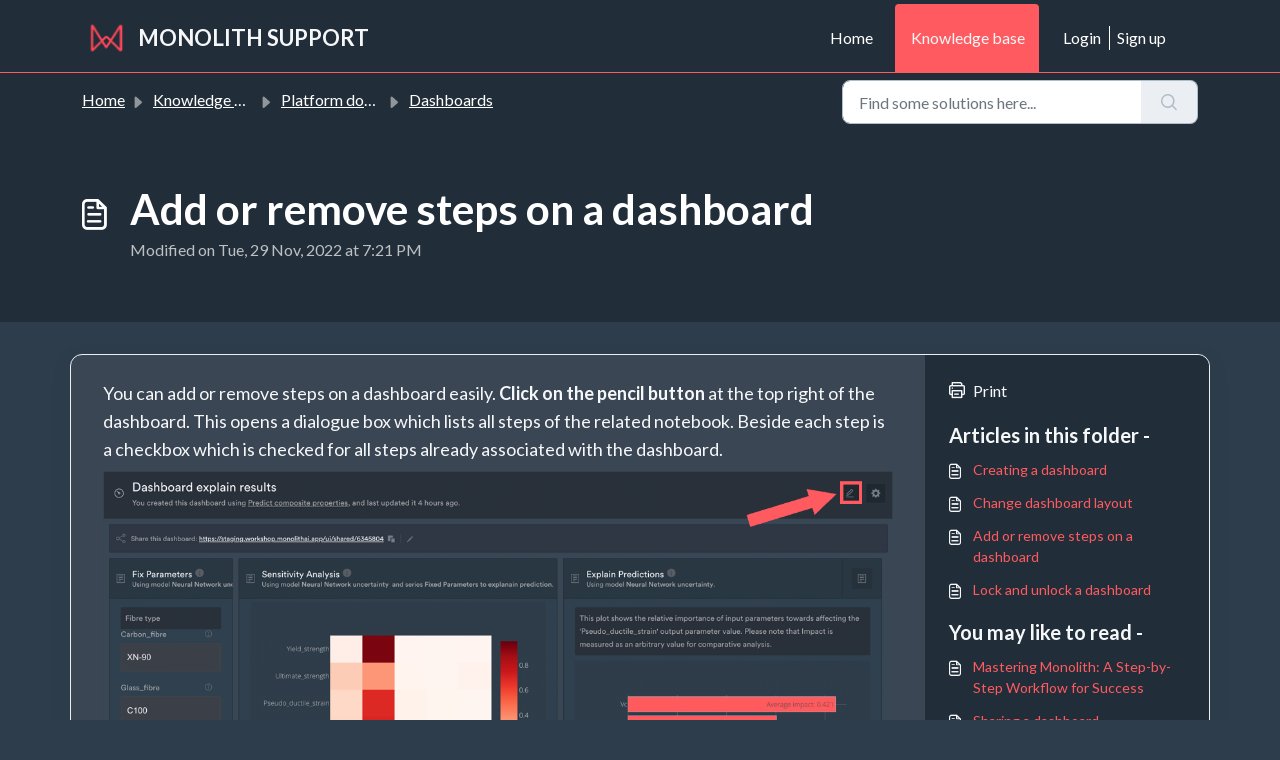

--- FILE ---
content_type: application/javascript
request_url: https://support.monolithai.com/assets/cdn/portal/scripts/integrations.js
body_size: -1026
content:
(window.webpackJsonp=window.webpackJsonp||[]).push([[44],{266:function(e,t,n){"use strict";n.r(t);var o=n(28);if(function(){function e(){dataLayer.push(arguments)}if(window.store.googleAnalytics){var t=window.store.googleAnalytics,n=t.account_number,r=t.domain,a=t.ga4;if(n){var i;a?(window.dataLayer=window.dataLayer||[],e("js",new Date),r&&e("set","linker",{domains:[r]}),e("config",n),i="https://www.googletagmanager.com/gtag/js?id=".concat(n)):(window._gaq=window._gaq||[],window._gaq.push(["_setAccount",n]),window._gaq.push(["_addDevId","00P19"]),r&&window._gaq.push(["_setDomainName",r]),window._gaq.push(["_trackPageview"]),i="".concat("https:"===document.location.protocol?"https://ssl":"http://www",".google-analytics.com/ga.js"));var c={type:"text/javascript",async:!0,src:i};Object(o.a)(c,!0)}}}(),function(){if(window.store.freshchat){var e=window.store,t=e.currentLocale,n=e.account.id,r=e.portal.id,a=e.user;a=void 0===a?{}:a;var i=a.name,c=a.email,s=e.freshchat,u=s.token,l=s.visitor_widget_host_url,d=s.autofaq_enabled,f=s.freddy_bot_status,m=s.freddy_bot_widget_config,p=s.csp_nonce,h={src:"".concat(l,"/js/widget.js")},g={token:u,host:l};d&&f&&(g.locale=t,g.meta={fw_product:"freshdesk",fw_product_acc_id:n.toString(),fw_group_id:r.toString()},g.config=m),c&&i&&(g.externalId=c,g.firstName=i,g.email=c),p&&(g.cspNonce=p),Object(o.a)(h,!0).then(function(){window.jQuery(document).ready(function(){window.fcWidget.init(g)})})}}(),window.store.freddy_bot){var r=window.store,a=r.user,i=a.name,c=a.email,s=r.freddy_bot,u=s.widget_code_src,l=s.freshdesk_product_id,d=s.external_id,f=s.widget_code_env,m=s.widget_code_self_init,p=s.widget_code_init_type,h=s.widget_code_region;!function(){if(!document.getElementById("spd-busns-spt")){var e={id:"spd-busns-spt",async:!0,src:u,"data-prdct-hash":l,"data-ext-client-id":d,"data-env":f,"data-self-init":m,"data-init-type":p,"data-region":h};Object(o.a)(e,!0).then(function(){window.Freshbots.initiateWidget({getClientParams:function(){return{"cstmr::nm":i,"cstmr::eml":c}}})})}}()}},28:function(e,t,n){"use strict";var o=n(3),r=n.n(o),a=function(e){var t=arguments.length>1&&void 0!==arguments[1]?arguments[1]:!1,n=document.createElement("script");Object.entries(e).forEach(function(e){var t=r()(e,2),o=t[0],a=t[1],i="boolean"==typeof a?"":a;n.setAttribute(o,i)});var o=t?"head":"body",a=document.querySelector("".concat(o," script"));return a.parentNode.insertBefore(n,a),new Promise(function(e,t){n.onload=function(){e.apply(void 0,arguments)},n.onerror=function(){t(new Error("Error in loading scripts"))}})};t.a=a}},[[266,0]]]);

--- FILE ---
content_type: application/javascript
request_url: https://support.monolithai.com/assets/cdn/portal/scripts/single-solution.js
body_size: 9752
content:
(window.webpackJsonp=window.webpackJsonp||[]).push([[110,102],{0:function(e,t,n){"use strict";function r(e,t){var n=Object.keys(e);if(Object.getOwnPropertySymbols){var r=Object.getOwnPropertySymbols(e);t&&(r=r.filter(function(t){return Object.getOwnPropertyDescriptor(e,t).enumerable})),n.push.apply(n,r)}return n}function i(e){for(var t=1;t<arguments.length;t++){var n=null!=arguments[t]?arguments[t]:{};t%2?r(Object(n),!0).forEach(function(t){f()(e,t,n[t])}):Object.getOwnPropertyDescriptors?Object.defineProperties(e,Object.getOwnPropertyDescriptors(n)):r(Object(n)).forEach(function(t){Object.defineProperty(e,t,Object.getOwnPropertyDescriptor(n,t))})}return e}function o(e){"loading"!==document.readyState?e():document.addEventListener("DOMContentLoaded",e)}function a(){var e,t=navigator,n=t.userAgent;return n.match(/chrome|chromium|crios/i)?e="chrome":n.match(/firefox|fxios/i)?e="firefox":n.match(/safari/i)?e="safari":n.match(/opr\//i)?e="opera":n.match(/edg/i)&&(e="edge"),e}function c(e){var t=arguments.length>1&&void 0!==arguments[1]?arguments[1]:"/support/",n=new URL(window.location.href).pathname,r=n.split(t)[0];return r?"".concat(r).concat(e):e}function s(e,t,n){var r=e.hasAttribute("disabled"),i=JSON.stringify(t)!==JSON.stringify(n);i?r&&e.removeAttribute("disabled"):!r&&e.setAttribute("disabled",!0)}n.d(t,"i",function(){return o}),n.d(t,"d",function(){return y}),n.d(t,"p",function(){return g}),n.d(t,"w",function(){return w}),n.d(t,"r",function(){return _}),n.d(t,"M",function(){return k}),n.d(t,"K",function(){return x}),n.d(t,"t",function(){return S}),n.d(t,"I",function(){return E}),n.d(t,"F",function(){return L}),n.d(t,"b",function(){return j}),n.d(t,"k",function(){return O}),n.d(t,"f",function(){return A}),n.d(t,"O",function(){return N}),n.d(t,"A",function(){return I}),n.d(t,"o",function(){return T}),n.d(t,"x",function(){return M}),n.d(t,"D",function(){return p}),n.d(t,"C",function(){return v}),n.d(t,"m",function(){return C}),n.d(t,"J",function(){return q}),n.d(t,"B",function(){return P}),n.d(t,"n",function(){return V}),n.d(t,"e",function(){return B}),n.d(t,"l",function(){return H}),n.d(t,"j",function(){return R}),n.d(t,"c",function(){return U}),n.d(t,"z",function(){return F}),n.d(t,"h",function(){return D}),n.d(t,"N",function(){return J}),n.d(t,"L",function(){return s}),n.d(t,"q",function(){return z}),n.d(t,"s",function(){return W}),n.d(t,"E",function(){return $}),n.d(t,"a",function(){return a}),n.d(t,"y",function(){return c}),n.d(t,"u",function(){return K}),n.d(t,"g",function(){return Q}),n.d(t,"H",function(){return Y}),n.d(t,"v",function(){return Z}),n.d(t,"G",function(){return ee});var u=n(1),l=n.n(u),d=n(9),f=n.n(d),h=n(16),m=n(2),p=function(e){var t=document.createElement("div");return t.textContent=e,t.innerHTML.replace(/"/g,"&quot;")},v=function(e){try{return encodeURIComponent(e)}catch(t){return e}},g=function(){return window.localStorage.getItem("recentSearches")?JSON.parse(window.localStorage.getItem("recentSearches")):[]},y=function(){localStorage.setItem("recentSearches","")},b=function(){return window.store.currentLocale||window.store.defaultLocale},w=function(){var e=document.querySelector(".fw-recent-searches"),t=g();e.innerHTML=t.map(function(e){return'<li><a class="ps-32 line-clamp-2" href="/'.concat(b(),"/support/search?term=").concat(v(e),'">').concat(p(e),"</a></li>")}).join("")},_=function(e,t){return e&&e.classList.contains(t)},k=function(e){var t=[].concat(e);t.forEach(function(e){e&&e.classList.toggle("d-none")})},x=function(e){var t=arguments.length>1&&void 0!==arguments[1]?arguments[1]:"primary",n=[].concat(e);n.forEach(function(e){_(e,"btn-".concat(t))?e.classList.replace("btn-".concat(t),"btn-outline-".concat(t)):e.classList.replace("btn-outline-".concat(t),"btn-".concat(t))})},S=function(e){var t=[].concat(e);t.forEach(function(e){e&&!e.classList.contains("d-none")&&e.classList.add("d-none")})},E=function(e){var t=[].concat(e);t.forEach(function(e){e&&e.classList.contains("d-none")&&e.classList.remove("d-none")})},L=function(e,t){Object.keys(t).forEach(function(n){e.setAttribute(n,t[n])})},j=function(e){var t=document.createElement("input");L(t,{type:"hidden",name:"authenticity_token",value:window.csrfToken}),e.appendChild(t)},O=function(e,t){return fetch(e,i(i({},t),{},{headers:{"X-CSRF-Token":window.csrfToken}}))},A=function(e){var t=arguments.length>1&&void 0!==arguments[1]?arguments[1]:300,n=null;return function(){for(var r=arguments.length,i=new Array(r),o=0;r>o;o++)i[o]=arguments[o];clearTimeout(n),n=setTimeout(function(){e.apply(void 0,i)},t)}},N=function(e,t){e&&e.addEventListener("change",function(e){var t={};t[e.target.id]=e.target.value,Object(m.d)(e.target,Object(m.a)(e.target),t)}),t&&EventManager.on("click",t,function(){return e.dataset.formChanged=!1,Object(m.c)(e,Object(m.b)(e))?Promise.resolve():Promise.reject()})},I=function(e){[].concat(l()(e.querySelectorAll(".form-group .form-control")),l()(e.querySelectorAll(".form-group .form-check-input"))).forEach(function(e){_(e,"invalid")&&(e.classList.remove("invalid"),"checkbox"===e.type?(e.nextElementSibling.nextElementSibling.classList.remove("d-block"),e.nextElementSibling.nextElementSibling.classList.add("d-none")):(e.nextElementSibling.classList.remove("d-block"),e.nextElementSibling.classList.add("d-none")))})},T=function(e){return e.charCode?e.charCode:e.keyCode?e.keyCode:e.which?e.which:0},M=function(e){var t=T(e);return t>=48&&57>=t||t>=65&&90>=t||t>=96&&105>=t||8===t||32===t?!0:!1},q=function(e,t){return sessionStorage.setItem(e,JSON.stringify(t))},C=function(e){return sessionStorage.getItem(e)?JSON.parse(sessionStorage.getItem(e)):void 0},P=function(e){return sessionStorage.removeItem(e)},V=function(e){var t=["Bytes","KB","MB","GB","TB"];if(!e)return"0 Byte";var n=parseInt(Math.floor(Math.log(e)/Math.log(1024)));return"".concat(Math.round(e/Math.pow(1024,n),2)," ").concat(t[n])},B=function(e){return e.replace(/[A-Z]/g,function(e,t){return(0!==t?"-":"")+e.toLowerCase()})},H=function(e,t){for(var n=arguments.length>2&&void 0!==arguments[2]?arguments[2]:null;e&&e.tagName!==t.toUpperCase();){if(n&&e.tagName===n)return null;e=e.parentElement}return e},R={email:{presence:!0,email:!0}},U=50,F=function(){var e=arguments.length>0&&void 0!==arguments[0]?arguments[0]:[],t={},n=new URLSearchParams(document.location.search);return n.forEach(function(n,r){var i=decodeURIComponent(n);e.includes(r)||(r in t?t[r].push(i):t[r]=[i])}),t},D=function(e){return JSON.parse(JSON.stringify(e))},J=function(e){if(window.history.replaceState){var t="".concat(window.location.protocol,"//").concat(window.location.host).concat(window.location.pathname,"?").concat(e);window.history.replaceState({path:t},"",t)}},z=function(e){return"choicesInstance"in e},W=function(e){return"_flatpickr"in e},$=function(e){return e.offsetHeight+e.scrollTop>=e.scrollHeight},G=function(e,t){var n=e.getAttribute("aria-describedby");n&&!t.getAttribute("aria-describedby")&&t.setAttribute("aria-describedby",n)},K=function(e){var t={altInput:!0,altInputClass:"form-control alt-flatpickr-input",altFormat:"j M, Y",dateFormat:"Y-m-d",locale:window.I18n.t("portal_js_translations.flatpickr_translations"),onReady:function(e,t,n){n.altInput&&n.input&&G(n.input,n.altInput)}};e.querySelectorAll('input[type="date"]').forEach(function(e){Object(h.a)(e,t)})},Q=function(e){try{var t=e?String(e):"";return t.replace(/&lt;?/g,"<").replace(/&gt;?/g,">")}catch(n){return e}},Y=function(e){var t,n,r,i,o,a,c;if(null!==e&&void 0!==e&&null!==(t=e.defaults)&&void 0!==t&&t.options){null!==(n=window)&&void 0!==n&&null!==(r=n.store)&&void 0!==r&&null!==(i=r.portalLaunchParty)&&void 0!==i&&i.enableStrictSearch&&(e.defaults.options.searchFields=["label"],e.defaults.options.fuseOptions={threshold:.1,ignoreLocation:!0,distance:1e3});var s=null===(o=window)||void 0===o?void 0:null===(a=o.store)||void 0===a?void 0:null===(c=a.portalLaunchParty)||void 0===c?void 0:c.homepageNavAccessibilityEnabled,u=document.getElementById("navbarContent");s&&u&&u.classList.add("home_nav_accessibility_lp")}},X=["notice","warning","error"],Z=function(){setTimeout(function(){X.forEach(function(e){var t=document.querySelector("#".concat(e,".alert"));t&&t.focus()})},500)},ee=function(e){var t=e.containerOuter.element,n=t.closest(".form-group");if(n){var r=n.querySelector("div.invalid-feedback"),i=r&&r.id;i&&!t.getAttribute("aria-describedby")&&t.setAttribute("aria-describedby",i)}}},153:function(e,t,n){"use strict";function r(e){return i.apply(this,arguments)}function i(){return i=a()(s.a.mark(function e(t){var n,r,i;return s.a.wrap(function(e){for(;;)switch(e.prev=e.next){case 0:if(t.preventDefault(),n=d.value,r=!0,!l||"true"!==n){e.next=7;break}return l.contentWindow.recaptchaV3(),e.next=7,new Promise(function(e){return setTimeout(e,700)});case 7:if(g(),i=document.querySelector("#g-recaptcha-response"),l&&(!i||i.value&&!i.value.length)&&(v(),r=!1),r){e.next=14;break}return e.abrupt("return",m?Promise.reject():t.stopImmediatePropagation());case 14:return e.abrupt("return",m?Promise.resolve():h.requestSubmit());case 15:case"end":return e.stop()}},e)})),i.apply(this,arguments)}n.r(t);var o=n(19),a=n.n(o),c=n(5),s=n.n(c),u=n(0),l=document.getElementById("recaptcha-frame"),d=document.getElementById("enterprise_enabled"),f=document.querySelector("#helpdesk_ticket_captcha-error"),h=d?d.form:null,m=window.EventManager?!0:!1,p=m?"d-none":"hide",v=function(){f.classList.remove(p)},g=function(){f.classList.add(p)};h&&(g(),m?Object(u.i)(function(){EventManager.on("submit",h,r)}):(l.onload=function(){console.log("recaptchaFrame loading"),captchaModule(l)},l.contentDocument&&"complete"==l.contentDocument.readyState&&(console.log("recaptchaFrame loaded completely"),captchaModule(l)),jQuery("[type=submit]",h).click(r)))},2:function(e,t,n){"use strict";n.d(t,"b",function(){return h}),n.d(t,"a",function(){return f}),n.d(t,"c",function(){return p}),n.d(t,"d",function(){return m});var r=n(3),i=n.n(r),o=n(1),a=n.n(o),c=n(10),s=n.n(c),u=function(e){var t=arguments.length>1&&void 0!==arguments[1]?arguments[1]:{},n=t;switch(e.type){case"email":""!==e.value&&(n.email={message:window.I18n.translate("portal_validation.email")});break;case"url":""!==e.value&&(n.url={message:window.I18n.translate("portal_validation.url")});break;case"text":""!==e.value&&(e.dataset.decimal||e.dataset.number)&&(e.dataset.decimal&&(n.format={pattern:/^-?\d+(\.\d{0,2})?$/i,message:window.I18n.translate("portal_validation.decimal")}),e.dataset.number&&(n.format={pattern:/^-?\d+$/i,message:window.I18n.translate("portal_validation.number")}))}return n},l=function(e,t){if(e){var n=document.getElementById(e),r=document.querySelector(".invalid-feedback.".concat(e));n&&n.classList.add("invalid"),r&&(r.innerHTML=t,r.classList.add("d-block"))}},d=function(e){if(e){var t=document.getElementById(e),n=document.querySelector(".invalid-feedback.".concat(e));t&&t.classList.remove("invalid"),n&&(n.classList.remove("d-block"),n.innerHTML="")}},f=function(e){var t={},n=u(e);return Object.keys(n).length&&(t[e.id]=n),t},h=function(e){var t={};return[].concat(a()(e.querySelectorAll(":not(.d-none).form-group .form-control")),a()(e.querySelectorAll(":not(.d-none).form-check .form-check-input")),a()(e.querySelectorAll(".nested_field :not(.d-none).form-check .form-check-input"))).forEach(function(e){var n=u(e);e.required&&""!==e.id&&(n.presence={message:window.I18n.translate("portal_validation.required"),allowEmpty:!1}),Object.keys(n).length&&(t[e.id]=n)}),t},m=function(e,t,n){d(e.id);var r=s()(n,t,{fullMessages:!1});if(r){var o=i()(r[e.id],1),a=o[0];l(e.id,a)}},p=function(e,t){var n={};[].concat(a()(e.querySelectorAll(":not(.d-none).form-group .form-control")),a()(e.querySelectorAll(":not(.d-none).form-check .form-check-input")),a()(e.querySelectorAll(".nested_field :not(.d-none).form-check .form-check-input"))).forEach(function(e){d(e.id),"checkbox"===e.type?n[e.id]=e.checked?"true":"":"textarea"===e.type&&e.classList.contains("rich-editor")?n[e.id]=e.previousElementSibling.querySelector(".fr-element").innerText:n[e.id]=e.value});var r=s()(n,t,{fullMessages:!1});return r?(e.dataset.errors=!0,Object.entries(r).forEach(function(e){var t=i()(e,2),n=t[0],r=t[1],o=i()(r,1),a=o[0];l(n,a)}),document.querySelector(".invalid").focus(),!1):(e.dataset.errors=!1,!0)}},265:function(e,t,n){"use strict";function r(e,t){var n="undefined"!=typeof Symbol&&e[Symbol.iterator]||e["@@iterator"];if(!n){if(Array.isArray(e)||(n=i(e))||t&&e&&"number"==typeof e.length){n&&(e=n);var r=0,o=function(){};return{s:o,n:function(){return r>=e.length?{done:!0}:{done:!1,value:e[r++]}},e:function(e){throw e},f:o}}throw new TypeError("Invalid attempt to iterate non-iterable instance.\nIn order to be iterable, non-array objects must have a [Symbol.iterator]() method.")}var a,c=!0,s=!1;return{s:function(){n=n.call(e)},n:function(){var e=n.next();return c=e.done,e},e:function(e){s=!0,a=e},f:function(){try{c||null==n["return"]||n["return"]()}finally{if(s)throw a}}}}function i(e,t){if(e){if("string"==typeof e)return o(e,t);var n=Object.prototype.toString.call(e).slice(8,-1);return"Object"===n&&e.constructor&&(n=e.constructor.name),"Map"===n||"Set"===n?Array.from(e):"Arguments"===n||/^(?:Ui|I)nt(?:8|16|32)(?:Clamped)?Array$/.test(n)?o(e,t):void 0}}function o(e,t){(null==t||t>e.length)&&(t=e.length);for(var n=0,r=new Array(t);t>n;n++)r[n]=e[n];return r}function a(e){var t=c();return function(){var n,r=F()(e);if(t){var i=F()(this).constructor;n=Reflect.construct(r,arguments,i)}else n=r.apply(this,arguments);return R()(this,n)}}function c(){if("undefined"==typeof Reflect||!Reflect.construct)return!1;if(Reflect.construct.sham)return!1;if("function"==typeof Proxy)return!0;try{return Boolean.prototype.valueOf.call(Reflect.construct(Boolean,[],function(){})),!0}catch(e){return!1}}function s(e){var t=u();return function(){var n,r=F()(e);if(t){var i=F()(this).constructor;n=Reflect.construct(r,arguments,i)}else n=r.apply(this,arguments);return R()(this,n)}}function u(){if("undefined"==typeof Reflect||!Reflect.construct)return!1;if(Reflect.construct.sham)return!1;if("function"==typeof Proxy)return!0;try{return Boolean.prototype.valueOf.call(Reflect.construct(Boolean,[],function(){})),!0}catch(e){return!1}}function l(e,t){var n="undefined"!=typeof Symbol&&e[Symbol.iterator]||e["@@iterator"];if(!n){if(Array.isArray(e)||(n=d(e))||t&&e&&"number"==typeof e.length){n&&(e=n);var r=0,i=function(){};return{s:i,n:function(){return r>=e.length?{done:!0}:{done:!1,value:e[r++]}},e:function(e){throw e},f:i}}throw new TypeError("Invalid attempt to iterate non-iterable instance.\nIn order to be iterable, non-array objects must have a [Symbol.iterator]() method.")}var o,a=!0,c=!1;return{s:function(){n=n.call(e)},n:function(){var e=n.next();return a=e.done,e},e:function(e){c=!0,o=e},f:function(){try{a||null==n["return"]||n["return"]()}finally{if(c)throw o}}}}function d(e,t){if(e){if("string"==typeof e)return f(e,t);var n=Object.prototype.toString.call(e).slice(8,-1);return"Object"===n&&e.constructor&&(n=e.constructor.name),"Map"===n||"Set"===n?Array.from(e):"Arguments"===n||/^(?:Ui|I)nt(?:8|16|32)(?:Clamped)?Array$/.test(n)?f(e,t):void 0}}function f(e,t){(null==t||t>e.length)&&(t=e.length);for(var n=0,r=new Array(t);t>n;n++)r[n]=e[n];return r}function h(e){var t=Le.get(e.type);void 0===t&&(t={stringsArray:new WeakMap,keyString:new Map},Le.set(e.type,t));var n=t.stringsArray.get(e.strings);if(void 0!==n)return n;var r=e.strings.join(ee);return n=t.keyString.get(r),void 0===n&&(n=new ie(e,e.getTemplateElement()),t.keyString.set(r,n)),t.stringsArray.set(e.strings,n),n}function m(){var e=document.querySelector(".fw-nav-wrapper"),t=e?e.offsetHeight:0,n=document.querySelector(".fw-searchbar-wrapper"),r=n?n.offsetHeight:0;return t+r}function p(e){var t;try{t=decodeURIComponent(e).replace("#","")}catch(n){t=e.replace("#","")}var r=document.getElementById(t);if(r){var i=r.getBoundingClientRect().top-document.body.getBoundingClientRect().top-m();window.location.hash=e,window.scrollTo({behavior:"smooth",top:i})}}function v(){var e=document.querySelector(".fw-content--single-article"),t=document.querySelector(".fd-toc");if(e||t){var n=(e||t).querySelectorAll('a[href^="#"]');["click","keypress"].forEach(function(e){n.forEach(function(t){t.addEventListener(e,function(e){if(e.preventDefault(),Object(L.a)(e)===!0){var n=t.hash;p(n)}})})})}}function g(){var e=window.location.hash;p(e)}n.r(t);var y=n(19),b=n.n(y),w=n(3),_=n.n(w),k=n(5),x=n.n(k),S=n(10),E=n.n(S),L=(n(85),n(7)),j=n(0);n(153);Object(j.i)(function(){var e=document.querySelector(".fw-feedback-wrapper"),t=document.querySelector(".fw-feedback-negative-from"),n=document.querySelector(".fw-feedback-positive"),r=document.querySelector(".fw-feedback-negative"),i=document.querySelector(".fw-btn-feedback.fw-no"),o=document.querySelector(".fw-btn-feedback.fw-yes"),a=document.querySelector(".fw-feedback-cancel"),c=document.querySelector(".fw-feedback-send"),s=e&&e.dataset.id,u=function(e,t){e.classList.remove("invalid"),e.nextElementSibling.innerHTML="",e.nextElementSibling.classList.remove("d-block");var n={helpdesk_ticket_email:{presence:{message:window.I18n.translate("portal_validation.required"),allowEmpty:!1},email:{message:window.I18n.translate("portal_validation.email")}}},r=E()({helpdesk_ticket_email:e.value},n,{fullMessages:!1});if(r){t=!1;var i=_()(r[e.id],1),o=i[0];e.classList.add("invalid"),e.nextElementSibling.innerHTML=o,e.nextElementSibling.classList.add("d-block")}return t};if(e&&(window.store.user?Object(j.I)(e):!localStorage["vote_".concat(s,"_").concat(window.store.currentLocale)]&&Object(j.I)(e)),"article_view"===window.store.currentPageName){var l=Object(j.m)("seenArticlesArray"),d=window.location.href.split("/"),f=parseInt(d[d.length-1]).toString();if(l=l||[],l.indexOf(f)>=0){var h=l.indexOf(f);l.splice(h,1)}l.push(f),Object(j.J)("seenArticlesArray",l.slice().splice(-50))}["click","keypress"].forEach(function(r){e&&(i.addEventListener(r,function(r){Object(L.a)(r)===!0&&(Object(j.k)(this.dataset.href,{method:"PUT"}).then(function(){n.remove(),Object(j.M)([e,t])}),!window.store.user&&(localStorage["vote_".concat(s,"_").concat(window.store.currentLocale)]=!0))}),o.addEventListener(r,function(t){Object(L.a)(t)===!0&&(Object(j.k)(this.dataset.href,{method:"PUT"}).then(function(){Object(j.M)([e,n])}),!window.store.user&&(localStorage["vote_".concat(s,"_").concat(window.store.currentLocale)]=!0))}),a.addEventListener(r,function(e){Object(L.a)(e)===!0&&Object(j.M)(t)}))});var m=!0,p=document.querySelector("#helpdesk_ticket_email"),v=document.querySelector(".negative-form.invalid-feedback");v.classList.remove("d-block");var g=document.getElementById("negative-feedback-form"),y=document.getElementById("helpdesk_ticket_description");g.addEventListener("change",function(e){if(m=!0,p&&e.target===p)m=u(p,m);else if(e.target!==y){var t=null!==document.querySelector(".form-check-input:checked");m=t,v.classList.toggle("d-block",!t)}}),g&&EventManager.on("submit",g,function(){function e(e){return n.apply(this,arguments)}var n=b()(x.a.mark(function i(e){var n,o;return x.a.wrap(function(i){for(;;)switch(i.prev=i.next){case 0:if(e.preventDefault(),Object(j.b)(g),p&&(m=u(p,m)),null==document.querySelector(".form-check-input:checked")&&(m=!1,v.classList.add("d-block")),!m){i.next=14;break}return c.setAttribute("disabled",!0),c.innerHTML=window.I18n.t("portal_js_translations.saving"),n=new FormData(g),o=g.action,i.next=11,Object(j.k)(o,{method:"POST",body:n}).then(function(){t.remove(),Object(j.M)(r)});case 11:return i.abrupt("return",Promise.reject());case 14:return i.abrupt("return",Promise.reject());case 15:case"end":return i.stop()}},i)}));return e}())});var O=n(37),A=n(98),N=n.n(A),I=n(4),T=n.n(I),M=n(6),q=n.n(M),C=n(32),P=n.n(C),V=n(11),B=n.n(V),H=n(29),R=n.n(H),U=n(14),F=n.n(U),D=n(22),J=n.n(D),z=new WeakMap,W=function(e){return"function"==typeof e&&z.has(e)},$="undefined"!=typeof window&&null!=window.customElements&&void 0!==window.customElements.polyfillWrapFlushCallback,G=function(e,t){for(var n=arguments.length>2&&void 0!==arguments[2]?arguments[2]:null,r=arguments.length>3&&void 0!==arguments[3]?arguments[3]:null;t!==n;){var i=t.nextSibling;e.insertBefore(t,r),t=i}},K=function(e,t){for(var n=arguments.length>2&&void 0!==arguments[2]?arguments[2]:null;t!==n;){var r=t.nextSibling;e.removeChild(t),t=r}},Q={},Y={},X=n(1),Z=n.n(X),ee="{{lit-".concat(String(Math.random()).slice(2),"}}"),te="<!--".concat(ee,"-->"),ne=new RegExp("".concat(ee,"|").concat(te)),re="$lit$",ie=function Ge(e,t){T()(this,Ge),this.parts=[],this.element=t;for(var n=[],r=[],i=document.createTreeWalker(t.content,133,null,!1),o=0,a=-1,c=0,s=e.strings,u=e.values.length;u>c;){var l=i.nextNode();if(null!==l){if(a++,1===l.nodeType){if(l.hasAttributes()){for(var d=l.attributes,f=d.length,h=0,m=0;f>m;m++)oe(d[m].name,re)&&h++;for(;h-->0;){var p=s[c],v=se.exec(p)[2],g=v.toLowerCase()+re,y=l.getAttribute(g);l.removeAttribute(g);var b=y.split(ne);this.parts.push({type:"attribute",index:a,name:v,strings:b}),c+=b.length-1}}"TEMPLATE"===l.tagName&&(r.push(l),i.currentNode=l.content)}else if(3===l.nodeType){var w=l.data;if(w.indexOf(ee)>=0){for(var _=l.parentNode,k=w.split(ne),x=k.length-1,S=0;x>S;S++){var E=void 0,L=k[S];if(""===L)E=ce();else{var j=se.exec(L);null!==j&&oe(j[2],re)&&(L=L.slice(0,j.index)+j[1]+j[2].slice(0,-re.length)+j[3]),E=document.createTextNode(L)}_.insertBefore(E,l),this.parts.push({type:"node",index:++a})}""===k[x]?(_.insertBefore(ce(),l),n.push(l)):l.data=k[x],c+=x}}else if(8===l.nodeType)if(l.data===ee){var O=l.parentNode;(null===l.previousSibling||a===o)&&(a++,O.insertBefore(ce(),l)),o=a,this.parts.push({type:"node",index:a}),null===l.nextSibling?l.data="":(n.push(l),a--),c++}else for(var A=-1;-1!==(A=l.data.indexOf(ee,A+1));)this.parts.push({type:"node",index:-1}),c++}else i.currentNode=r.pop()}for(var N=0,I=n;N<I.length;N++){var M=I[N];M.parentNode.removeChild(M)}},oe=function(e,t){var n=e.length-t.length;return n>=0&&e.slice(n)===t},ae=function(e){return-1!==e.index},ce=function(){return document.createComment("")},se=/([ \x09\x0a\x0c\x0d])([^\0-\x1F\x7F-\x9F "'>=/]+)([ \x09\x0a\x0c\x0d]*=[ \x09\x0a\x0c\x0d]*(?:[^ \x09\x0a\x0c\x0d"'`<>=]*|"[^"]*|'[^']*))$/,ue=function(){function e(t,n,r){T()(this,e),this.__parts=[],this.template=t,this.processor=n,this.options=r}return q()(e,[{key:"update",value:function(e){var t,n=0,i=r(this.__parts);try{for(i.s();!(t=i.n()).done;){var o=t.value;void 0!==o&&o.setValue(e[n]),n++}}catch(a){i.e(a)}finally{i.f()}var c,s=r(this.__parts);try{for(s.s();!(c=s.n()).done;){var u=c.value;void 0!==u&&u.commit()}}catch(a){s.e(a)}finally{s.f()}}},{key:"_clone",value:function(){for(var e,t=$?this.template.element.content.cloneNode(!0):document.importNode(this.template.element.content,!0),n=[],r=this.template.parts,i=document.createTreeWalker(t,133,null,!1),o=0,a=0,c=i.nextNode();o<r.length;)if(e=r[o],ae(e)){for(;a<e.index;)a++,"TEMPLATE"===c.nodeName&&(n.push(c),i.currentNode=c.content),null===(c=i.nextNode())&&(i.currentNode=n.pop(),c=i.nextNode());if("node"===e.type){var s=this.processor.handleTextExpression(this.options);s.insertAfterNode(c.previousSibling),this.__parts.push(s)}else{var u;(u=this.__parts).push.apply(u,Z()(this.processor.handleAttributeExpressions(c,e.name,e.strings,this.options)))}o++}else this.__parts.push(void 0),o++;return $&&(document.adoptNode(t),customElements.upgrade(t)),t}}]),e}(),le=window.trustedTypes&&trustedTypes.createPolicy("lit-html",{createHTML:function(e){return e}}),de=" ".concat(ee," "),fe=function(){function e(t,n,r,i){T()(this,e),this.strings=t,this.values=n,this.type=r,this.processor=i}return q()(e,[{key:"getHTML",value:function(){for(var e=this.strings.length-1,t="",n=!1,r=0;e>r;r++){var i=this.strings[r],o=i.lastIndexOf("<!--");n=(o>-1||n)&&-1===i.indexOf("-->",o+1);var a=se.exec(i);t+=null===a?i+(n?de:te):i.substr(0,a.index)+a[1]+a[2]+re+a[3]+ee}return t+=this.strings[e]}},{key:"getTemplateElement",value:function(){var e=document.createElement("template"),t=this.getHTML();return void 0!==le&&(t=le.createHTML(t)),e.innerHTML=t,e}}]),e}(),he=(function(e){function t(){return T()(this,t),n.apply(this,arguments)}B()(t,e);var n=a(t);return q()(t,[{key:"getHTML",value:function(){return"<svg>".concat(P()(F()(t.prototype),"getHTML",this).call(this),"</svg>")}},{key:"getTemplateElement",value:function(){var e=P()(F()(t.prototype),"getTemplateElement",this).call(this),n=e.content,r=n.firstChild;return n.removeChild(r),G(n,r.firstChild),e}}]),t}(fe),function(e){return null===e||!("object"===J()(e)||"function"==typeof e)}),me=function(e){return Array.isArray(e)||!(!e||!e[Symbol.iterator])},pe=function(){function e(t,n,r){T()(this,e),this.dirty=!0,this.element=t,this.name=n,this.strings=r,this.parts=[];for(var i=0;i<r.length-1;i++)this.parts[i]=this._createPart()}return q()(e,[{key:"_createPart",value:function(){return new ve(this)}},{key:"_getValue",value:function(){var e=this.strings,t=e.length-1,n=this.parts;if(1===t&&""===e[0]&&""===e[1]){var r=n[0].value;if("symbol"===J()(r))return String(r);if("string"==typeof r||!me(r))return r}for(var i="",o=0;t>o;o++){i+=e[o];var a=n[o];if(void 0!==a){var c=a.value;if(he(c)||!me(c))i+="string"==typeof c?c:String(c);else{var s,u=l(c);try{for(u.s();!(s=u.n()).done;){var d=s.value;i+="string"==typeof d?d:String(d)}}catch(f){u.e(f)}finally{u.f()}}}}return i+=e[t]}},{key:"commit",value:function(){this.dirty&&(this.dirty=!1,this.element.setAttribute(this.name,this._getValue()))}}]),e}(),ve=function(){function e(t){T()(this,e),this.value=void 0,this.committer=t}return q()(e,[{key:"setValue",value:function(e){e===Q||he(e)&&e===this.value||(this.value=e,W(e)||(this.committer.dirty=!0))}},{key:"commit",value:function(){for(;W(this.value);){var e=this.value;this.value=Q,e(this)}this.value!==Q&&this.committer.commit()}}]),e}(),ge=function(){function e(t){T()(this,e),this.value=void 0,this.__pendingValue=void 0,this.options=t}return q()(e,[{key:"appendInto",value:function(e){this.startNode=e.appendChild(ce()),this.endNode=e.appendChild(ce())}},{key:"insertAfterNode",value:function(e){this.startNode=e,this.endNode=e.nextSibling}},{key:"appendIntoPart",value:function(e){e.__insert(this.startNode=ce()),e.__insert(this.endNode=ce())}},{key:"insertAfterPart",value:function(e){e.__insert(this.startNode=ce()),this.endNode=e.endNode,e.endNode=this.startNode}},{key:"setValue",value:function(e){this.__pendingValue=e}},{key:"commit",value:function(){if(null!==this.startNode.parentNode){for(;W(this.__pendingValue);){var e=this.__pendingValue;this.__pendingValue=Q,e(this)}var t=this.__pendingValue;t!==Q&&(he(t)?t!==this.value&&this.__commitText(t):t instanceof fe?this.__commitTemplateResult(t):t instanceof Node?this.__commitNode(t):me(t)?this.__commitIterable(t):t===Y?(this.value=Y,this.clear()):this.__commitText(t))}}},{key:"__insert",value:function(e){this.endNode.parentNode.insertBefore(e,this.endNode)}},{key:"__commitNode",value:function(e){this.value!==e&&(this.clear(),this.__insert(e),this.value=e)}},{key:"__commitText",value:function(e){var t=this.startNode.nextSibling;e=null==e?"":e;var n="string"==typeof e?e:String(e);t===this.endNode.previousSibling&&3===t.nodeType?t.data=n:this.__commitNode(document.createTextNode(n)),this.value=e}},{key:"__commitTemplateResult",value:function(e){var t=this.options.templateFactory(e);if(this.value instanceof ue&&this.value.template===t)this.value.update(e.values);else{var n=new ue(t,e.processor,this.options),r=n._clone();n.update(e.values),this.__commitNode(r),this.value=n}}},{key:"__commitIterable",value:function(t){Array.isArray(this.value)||(this.value=[],this.clear());var n,r,i=this.value,o=0,a=l(t);try{for(a.s();!(r=a.n()).done;){var c=r.value;n=i[o],void 0===n&&(n=new e(this.options),i.push(n),0===o?n.appendIntoPart(this):n.insertAfterPart(i[o-1])),n.setValue(c),n.commit(),o++}}catch(s){a.e(s)}finally{a.f()}o<i.length&&(i.length=o,this.clear(n&&n.endNode))}},{key:"clear",value:function(){var e=arguments.length>0&&void 0!==arguments[0]?arguments[0]:this.startNode;K(this.startNode.parentNode,e.nextSibling,this.endNode)}}]),e}(),ye=function(){function e(t,n,r){if(T()(this,e),this.value=void 0,this.__pendingValue=void 0,2!==r.length||""!==r[0]||""!==r[1])throw new Error("Boolean attributes can only contain a single expression");this.element=t,this.name=n,this.strings=r}return q()(e,[{key:"setValue",value:function(e){this.__pendingValue=e}},{key:"commit",value:function(){for(;W(this.__pendingValue);){var e=this.__pendingValue;this.__pendingValue=Q,e(this)}if(this.__pendingValue!==Q){var t=!!this.__pendingValue;this.value!==t&&(t?this.element.setAttribute(this.name,""):this.element.removeAttribute(this.name),this.value=t),this.__pendingValue=Q}}}]),e}(),be=function(e){function t(e,r,i){var o;return T()(this,t),o=n.call(this,e,r,i),o.single=2===i.length&&""===i[0]&&""===i[1],o}B()(t,e);var n=s(t);return q()(t,[{key:"_createPart",value:function(){return new we(this)}},{key:"_getValue",value:function(){return this.single?this.parts[0].value:P()(F()(t.prototype),"_getValue",this).call(this)}},{key:"commit",value:function(){this.dirty&&(this.dirty=!1,this.element[this.name]=this._getValue())}}]),t}(pe),we=function(e){function t(){return T()(this,t),n.apply(this,arguments)}B()(t,e);var n=s(t);return t}(ve),_e=!1;!function(){try{var e={get capture(){return _e=!0,!1}};window.addEventListener("test",e,e),window.removeEventListener("test",e,e)}catch(t){}}();var ke=function(){function e(t,n,r){var i=this;T()(this,e),this.value=void 0,this.__pendingValue=void 0,this.element=t,this.eventName=n,this.eventContext=r,this.__boundHandleEvent=function(e){return i.handleEvent(e)}}return q()(e,[{key:"setValue",value:function(e){this.__pendingValue=e}},{key:"commit",value:function(){for(;W(this.__pendingValue);){var e=this.__pendingValue;this.__pendingValue=Q,e(this)}if(this.__pendingValue!==Q){var t=this.__pendingValue,n=this.value,r=null==t||null!=n&&(t.capture!==n.capture||t.once!==n.once||t.passive!==n.passive),i=null!=t&&(null==n||r);r&&this.element.removeEventListener(this.eventName,this.__boundHandleEvent,this.__options),i&&(this.__options=xe(t),this.element.addEventListener(this.eventName,this.__boundHandleEvent,this.__options)),this.value=t,this.__pendingValue=Q}}},{key:"handleEvent",value:function(e){"function"==typeof this.value?this.value.call(this.eventContext||this.element,e):this.value.handleEvent(e)}}]),e}(),xe=function(e){return e&&(_e?{capture:e.capture,passive:e.passive,once:e.once}:e.capture)},Se=function(){function e(){T()(this,e)}return q()(e,[{key:"handleAttributeExpressions",value:function(e,t,n,r){var i=t[0];if("."===i){var o=new be(e,t.slice(1),n);return o.parts}if("@"===i)return[new ke(e,t.slice(1),r.eventContext)];if("?"===i)return[new ye(e,t.slice(1),n)];var a=new pe(e,t,n);return a.parts}},{key:"handleTextExpression",value:function(e){return new ge(e)}}]),e}(),Ee=new Se,Le=new Map,je=new WeakMap,Oe=function(e,t,n){var r=je.get(t);void 0===r&&(K(t,t.firstChild),je.set(t,r=new ge(Object.assign({templateFactory:h},n))),r.appendInto(t)),r.setValue(e),r.commit()};"undefined"!=typeof window&&(window.litHtmlVersions||(window.litHtmlVersions=[])).push("1.4.1");var Ae,Ne,Ie,Te,Me,qe,Ce,Pe=function(e){for(var t=arguments.length,n=new Array(t>1?t-1:0),r=1;t>r;r++)n[r-1]=arguments[r];return new fe(e,n,"html",Ee)},Ve={baseUrl:"/api/_/email-bots",get filterUrl(){return"".concat(window.origin).concat(this.baseUrl,"/").concat(window.store.currentLocale,"/support/bot_responses/filter")},get updateUrl(){return"".concat(window.origin).concat(this.baseUrl,"/").concat(window.store.currentLocale,"/support/bot_responses/update_response")}},Be=new URLSearchParams(document.location.search),He=Be.get("query_id")||!1,Re=window.store.article.id,Ue=function(e){var t=e.target,n="SPAN"!==t.tagName?t.dataset:t.parentElement.dataset,r=n.useful;fetch(Ve.updateUrl,{method:"PUT",headers:{"Content-Type":"application/x-www-form-urlencoded;charset=UTF-8"},body:"useful=".concat(r,"&query_id=").concat(He,"&solution_id=").concat(Re)}).then(function(e){return e.json()}).then(function(e){e.other_articles&&"false"===r?Oe(We("suggestionsMsg",e.other_articles),Ce):"false"===r?Oe(We("failureMsg"),Ce):Oe(We("successMsg"),Ce)})},Fe=Pe(Ae||(Ae=N()(['\n  <p class="semi-bold fs-20">','</h5>\n  <p class="fs-16">','</p>\n  <div class="mt-8 pt-8">\n    <button type="button" class="btn btn-default btn-sm fw-btn-yes" data-useful="true" @click=',"><span class='icon-strongly-agree me-4'></span> ",'</button>\n    <button type="button" class="btn btn-default btn-sm fw-btn-no" data-useful="false" @click=',"><span class='icon-strongly-disagree me-4'></span> ","</button>\n  </div>\n"])),window.I18n.t("portal_js_translations.email_bot.heading"),window.I18n.t("portal_js_translations.email_bot.sub_text"),Ue,window.I18n.t("portal_js_translations.email_bot.cta_yes"),Ue,window.I18n.t("portal_js_translations.email_bot.cta_no")),De=Pe(Ne||(Ne=N()(['\n  <div class="fw-success-msg text-center">\n    <span class="icon-strongly-agree fs-24"></span>\n    <p class="fs-16 semi-bold">',"</p>\n  </div>\n"])),window.I18n.t("portal_js_translations.email_bot.success_msg")),Je=Pe(Ie||(Ie=N()(['\n  <div class="fw-failure-msg text-center">\n    <span class="icon-strongly-disagree fs-24"></span>\n    <p class="fs-16 semi-bold">',"</p>\n  </div>\n"])),window.I18n.t("portal_js_translations.email_bot.failure_msg")),ze=function(e){
return Pe(Te||(Te=N()(['\n  <div class="fw-suggestion-msg">\n    <p class="fs-16 semi-bold mb-16">',"</p>\n    <ul>\n      ","\n    </ul>\n  </div>\n"])),window.I18n.t("portal_js_translations.email_bot.other_articles"),e.map(function(e){return Pe(Me||(Me=N()(['<li class="fs-16 mb-8"><a href="',"?query_id=",'">',"</a></li>"])),e.url,He,e.title)}))},We=function(e){var t=arguments.length>1&&void 0!==arguments[1]?arguments[1]:[];return Pe(qe||(qe=N()(['\n<div class="position-fixed p-3 fw-bots-popup-wrapper z-index-11">\n  <div class="toast show" role="alert" aria-live="assertive" aria-atomic="true">\n    <div class="toast-body p-16">\n',"\n    </div>\n  </div>\n</div>\n"])),function(){var n=Fe;return"successMsg"===e?n=De:"failureMsg"===e?n=Je:"suggestionsMsg"===e&&(n=ze(t)),n}())},$e=function(){He&&fetch("".concat(Ve.filterUrl,"?query_id=").concat(He,"&solution_id=").concat(Re),{method:"GET"}).then(function(e){return e.json()}).then(function(e){if(!e.ticket_closed&&!e.positive_feedback){var t=document.createElement("div");t.id="bot-widget",Ce=document.body.appendChild(t),!e.useful&&e.other_articles?Oe(We("suggestionsMsg",e.other_articles),Ce):void 0===e.useful&&Oe(We("helpfulArticle"),Ce)}})};Object(j.i)($e());n(80);window.addEventListener("load",function(){"firefox"!==Object(j.a)()&&g()}),Object(j.i)(function(){v(),Object(O.a)(".fw-content--single-article"),"firefox"===Object(j.a)()&&g()})},37:function(e,t,n){"use strict";function r(e){var t=arguments.length>1&&void 0!==arguments[1]?arguments[1]:[],n=0,r=t.length>0?"".concat(e," img").concat(t.join(", ".concat(e," img"))):"".concat(e," img"),o=document.querySelectorAll(r),a=document.querySelector(".fw-lightbox-actions"),c=a.querySelector(".fw-prev"),s=a.querySelector(".fw-next"),u=a.querySelector(".fw-download"),l=document.querySelector(".fw-lightbox-gallery"),d=new i.b(l),f=l.querySelector("#fw-lightbox-preview"),h=l.querySelector(".fw-loading"),m=a.querySelector("#fw-ligthbox-count"),p=[],v=0,g=function(){h.classList.add("d-none"),f.classList.remove("d-none")},y=function(){h.classList.remove("d-none"),f.classList.add("d-none")},b=function(){m.innerHTML="".concat(v+1," ").concat(window.I18n.translate("portal_js_translations.lightbox.of")," ").concat(p.length)},w=function(){y(),f.setAttribute("src",p[v].src),f.setAttribute("alt",p[v].alt),f.complete?g():f.addEventListener("load",g),p[v].id?(u.setAttribute("href","/helpdesk/attachments/".concat(p[v].id,"?download=true")),u.classList.remove("d-none")):u.classList.add("d-none"),b()};o.forEach(function(e){var t=e.parentElement;"A"===t.nodeName||t.classList.contains("fw-attachment-type")||(e.dataset.index=n,e.classList.add("fw-lightbox-img"),p.push({src:e.src,id:e.dataset.id||e.dataset.attachment_id||e.dataset.fileid,alt:e.alt}),e.addEventListener("click",function(e){e.preventDefault(),v=parseInt(e.currentTarget.dataset.index),w(),d.show()}),n++)}),c.addEventListener("click",function(e){e.preventDefault(),v>0&&(v-=1,w())}),s.addEventListener("click",function(e){e.preventDefault(),v<p.length-1&&(v+=1,w())})}var i=n(26);t.a=r},7:function(e,t,n){"use strict";function r(e){var t;if("click"===e.type)t=!0;else if("keypress"===e.type){var n=e.charCode||e.keyCode;(32===n||13===n)&&(t=!0)}else t=!1;return t}t.a=r},80:function(e,t){var n=function(e,t){function n(n){var r=n.data;switch(r.type){case"token":if(t)t(r.token);else{var a="g-recaptcha-response",c=document.getElementById(a);if(!c){var s=jQuery("#recaptcha-frame").closest("form");c=document.createElement("input"),c.type="hidden",c.name=a,c.id=a,s.append(c)}c.value=r.token}break;case"expand":if(e.height=i.expand.height,e.width=i.expand.width,e.scrollIntoView(),r.recaptchaFixEnabled){var u=document.querySelector(".recaptcha-frame").contentWindow,l=u.document.querySelector("div:last-child div:last-child");l&&(l.style.height=o)}break;case"minimize":e.height=i.minimize.height,e.width=i.minimize.width}}var r={};r.channel=new MessageChannel,r.channel.port1.onmessage=n,e.contentWindow.postMessage("init",window.location.origin,[r.channel.port2]),"MutationObserver"in window||(e.style.resize="both");var i={minimize:{height:"100px",width:"320px"},expand:{height:"500px",width:"350px"}},o="490px"};window.onload=function(){var e=document.getElementById("recaptcha-frame");return e&&"false"!==e.dataset.selfinvoke?void n(e):!0}},85:function(e,t,n){"use strict";var r=n(88),i=n.n(r),o=n(117),a=(n.n(o),n(118)),c=(n.n(a),n(119)),s=(n.n(c),n(120)),u=(n.n(s),n(121)),l=(n.n(u),n(122)),d=(n.n(l),n(123)),f=(n.n(d),n(124)),h=(n.n(f),n(125)),m=(n.n(h),n(126)),p=(n.n(m),n(127)),v=(n.n(p),n(128)),g=(n.n(v),n(129)),y=(n.n(g),n(130)),b=(n.n(y),n(131)),w=(n.n(b),n(132)),_=(n.n(w),n(133)),k=(n.n(_),n(134)),x=(n.n(k),n(135)),S=(n.n(x),n(136)),E=(n.n(S),n(137)),L=(n.n(E),n(138)),j=(n.n(L),n(139)),O=(n.n(j),n(140)),A=(n.n(O),n(141)),N=(n.n(A),n(142)),I=(n.n(N),n(0));Object(I.i)(function(){document.querySelectorAll('[rel="highlighter"]').forEach(function(e){var t=e.dataset.codeBrush;if(void 0!==t){var n=e.innerHTML;e.innerHTML='<code class="language-'.concat(t,'">').concat(n,"</code>")}}),i.a.highlightAll()})},98:function(e,t){function n(e,t){return t||(t=e.slice(0)),Object.freeze(Object.defineProperties(e,{raw:{value:Object.freeze(t)}}))}e.exports=n,e.exports["default"]=e.exports,e.exports.__esModule=!0}},[[265,0]]]);